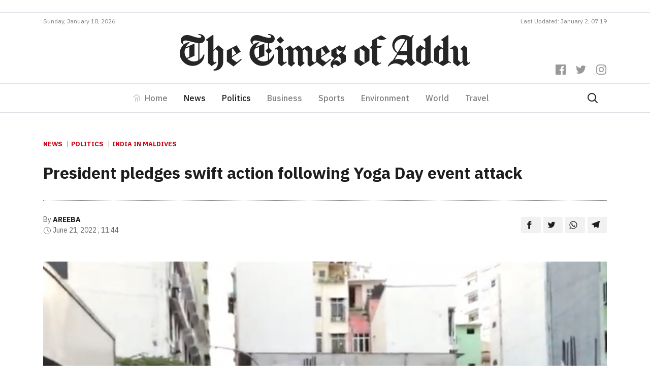

--- FILE ---
content_type: text/html; charset=UTF-8
request_url: https://timesofaddu.com/2022/06/21/president-pledges-swift-action-for-yoga-day-event-attack/
body_size: 14516
content:
<!doctype html>
<html lang="en-GB">
  <head>
  <meta charset="utf-8">
  <meta http-equiv="x-ua-compatible" content="ie=edge">
  <meta name="viewport" content="width=device-width, initial-scale=1, shrink-to-fit=no">
  <link href="https://fonts.googleapis.com/css?family=IBM+Plex+Sans:300,400,400i,500,700,700i|IBM+Plex+Serif:400,400i,700,700i&display=swap" rel="stylesheet">
  <title>President pledges swift action following Yoga Day event attack &#8211; The Times of Addu</title>
<meta name='robots' content='max-image-preview:large' />
<!-- Jetpack Site Verification Tags -->
<meta name="google-site-verification" content="-fuzAZbfN6G4KJSsE4KW-CM46RKIGb_7-XWKtekgJmE" />
<link rel='dns-prefetch' href='//www.googletagmanager.com' />
<link rel='dns-prefetch' href='//v0.wordpress.com' />
<link rel="stylesheet" href="https://timesofaddu.com/wp-includes/css/dist/block-library/style.min.css?ver=5.9.3">
<style id='wp-block-library-inline-css' type='text/css'>
.has-text-align-justify{text-align:justify;}
</style>
<link rel="stylesheet" href="https://timesofaddu.com/wp-includes/js/mediaelement/mediaelementplayer-legacy.min.css?ver=4.2.16">
<link rel="stylesheet" href="https://timesofaddu.com/wp-includes/js/mediaelement/wp-mediaelement.min.css?ver=5.9.3">
<style id='global-styles-inline-css' type='text/css'>
body{--wp--preset--color--black: #000000;--wp--preset--color--cyan-bluish-gray: #abb8c3;--wp--preset--color--white: #ffffff;--wp--preset--color--pale-pink: #f78da7;--wp--preset--color--vivid-red: #cf2e2e;--wp--preset--color--luminous-vivid-orange: #ff6900;--wp--preset--color--luminous-vivid-amber: #fcb900;--wp--preset--color--light-green-cyan: #7bdcb5;--wp--preset--color--vivid-green-cyan: #00d084;--wp--preset--color--pale-cyan-blue: #8ed1fc;--wp--preset--color--vivid-cyan-blue: #0693e3;--wp--preset--color--vivid-purple: #9b51e0;--wp--preset--gradient--vivid-cyan-blue-to-vivid-purple: linear-gradient(135deg,rgba(6,147,227,1) 0%,rgb(155,81,224) 100%);--wp--preset--gradient--light-green-cyan-to-vivid-green-cyan: linear-gradient(135deg,rgb(122,220,180) 0%,rgb(0,208,130) 100%);--wp--preset--gradient--luminous-vivid-amber-to-luminous-vivid-orange: linear-gradient(135deg,rgba(252,185,0,1) 0%,rgba(255,105,0,1) 100%);--wp--preset--gradient--luminous-vivid-orange-to-vivid-red: linear-gradient(135deg,rgba(255,105,0,1) 0%,rgb(207,46,46) 100%);--wp--preset--gradient--very-light-gray-to-cyan-bluish-gray: linear-gradient(135deg,rgb(238,238,238) 0%,rgb(169,184,195) 100%);--wp--preset--gradient--cool-to-warm-spectrum: linear-gradient(135deg,rgb(74,234,220) 0%,rgb(151,120,209) 20%,rgb(207,42,186) 40%,rgb(238,44,130) 60%,rgb(251,105,98) 80%,rgb(254,248,76) 100%);--wp--preset--gradient--blush-light-purple: linear-gradient(135deg,rgb(255,206,236) 0%,rgb(152,150,240) 100%);--wp--preset--gradient--blush-bordeaux: linear-gradient(135deg,rgb(254,205,165) 0%,rgb(254,45,45) 50%,rgb(107,0,62) 100%);--wp--preset--gradient--luminous-dusk: linear-gradient(135deg,rgb(255,203,112) 0%,rgb(199,81,192) 50%,rgb(65,88,208) 100%);--wp--preset--gradient--pale-ocean: linear-gradient(135deg,rgb(255,245,203) 0%,rgb(182,227,212) 50%,rgb(51,167,181) 100%);--wp--preset--gradient--electric-grass: linear-gradient(135deg,rgb(202,248,128) 0%,rgb(113,206,126) 100%);--wp--preset--gradient--midnight: linear-gradient(135deg,rgb(2,3,129) 0%,rgb(40,116,252) 100%);--wp--preset--duotone--dark-grayscale: url('#wp-duotone-dark-grayscale');--wp--preset--duotone--grayscale: url('#wp-duotone-grayscale');--wp--preset--duotone--purple-yellow: url('#wp-duotone-purple-yellow');--wp--preset--duotone--blue-red: url('#wp-duotone-blue-red');--wp--preset--duotone--midnight: url('#wp-duotone-midnight');--wp--preset--duotone--magenta-yellow: url('#wp-duotone-magenta-yellow');--wp--preset--duotone--purple-green: url('#wp-duotone-purple-green');--wp--preset--duotone--blue-orange: url('#wp-duotone-blue-orange');--wp--preset--font-size--small: 13px;--wp--preset--font-size--medium: 20px;--wp--preset--font-size--large: 36px;--wp--preset--font-size--x-large: 42px;}.has-black-color{color: var(--wp--preset--color--black) !important;}.has-cyan-bluish-gray-color{color: var(--wp--preset--color--cyan-bluish-gray) !important;}.has-white-color{color: var(--wp--preset--color--white) !important;}.has-pale-pink-color{color: var(--wp--preset--color--pale-pink) !important;}.has-vivid-red-color{color: var(--wp--preset--color--vivid-red) !important;}.has-luminous-vivid-orange-color{color: var(--wp--preset--color--luminous-vivid-orange) !important;}.has-luminous-vivid-amber-color{color: var(--wp--preset--color--luminous-vivid-amber) !important;}.has-light-green-cyan-color{color: var(--wp--preset--color--light-green-cyan) !important;}.has-vivid-green-cyan-color{color: var(--wp--preset--color--vivid-green-cyan) !important;}.has-pale-cyan-blue-color{color: var(--wp--preset--color--pale-cyan-blue) !important;}.has-vivid-cyan-blue-color{color: var(--wp--preset--color--vivid-cyan-blue) !important;}.has-vivid-purple-color{color: var(--wp--preset--color--vivid-purple) !important;}.has-black-background-color{background-color: var(--wp--preset--color--black) !important;}.has-cyan-bluish-gray-background-color{background-color: var(--wp--preset--color--cyan-bluish-gray) !important;}.has-white-background-color{background-color: var(--wp--preset--color--white) !important;}.has-pale-pink-background-color{background-color: var(--wp--preset--color--pale-pink) !important;}.has-vivid-red-background-color{background-color: var(--wp--preset--color--vivid-red) !important;}.has-luminous-vivid-orange-background-color{background-color: var(--wp--preset--color--luminous-vivid-orange) !important;}.has-luminous-vivid-amber-background-color{background-color: var(--wp--preset--color--luminous-vivid-amber) !important;}.has-light-green-cyan-background-color{background-color: var(--wp--preset--color--light-green-cyan) !important;}.has-vivid-green-cyan-background-color{background-color: var(--wp--preset--color--vivid-green-cyan) !important;}.has-pale-cyan-blue-background-color{background-color: var(--wp--preset--color--pale-cyan-blue) !important;}.has-vivid-cyan-blue-background-color{background-color: var(--wp--preset--color--vivid-cyan-blue) !important;}.has-vivid-purple-background-color{background-color: var(--wp--preset--color--vivid-purple) !important;}.has-black-border-color{border-color: var(--wp--preset--color--black) !important;}.has-cyan-bluish-gray-border-color{border-color: var(--wp--preset--color--cyan-bluish-gray) !important;}.has-white-border-color{border-color: var(--wp--preset--color--white) !important;}.has-pale-pink-border-color{border-color: var(--wp--preset--color--pale-pink) !important;}.has-vivid-red-border-color{border-color: var(--wp--preset--color--vivid-red) !important;}.has-luminous-vivid-orange-border-color{border-color: var(--wp--preset--color--luminous-vivid-orange) !important;}.has-luminous-vivid-amber-border-color{border-color: var(--wp--preset--color--luminous-vivid-amber) !important;}.has-light-green-cyan-border-color{border-color: var(--wp--preset--color--light-green-cyan) !important;}.has-vivid-green-cyan-border-color{border-color: var(--wp--preset--color--vivid-green-cyan) !important;}.has-pale-cyan-blue-border-color{border-color: var(--wp--preset--color--pale-cyan-blue) !important;}.has-vivid-cyan-blue-border-color{border-color: var(--wp--preset--color--vivid-cyan-blue) !important;}.has-vivid-purple-border-color{border-color: var(--wp--preset--color--vivid-purple) !important;}.has-vivid-cyan-blue-to-vivid-purple-gradient-background{background: var(--wp--preset--gradient--vivid-cyan-blue-to-vivid-purple) !important;}.has-light-green-cyan-to-vivid-green-cyan-gradient-background{background: var(--wp--preset--gradient--light-green-cyan-to-vivid-green-cyan) !important;}.has-luminous-vivid-amber-to-luminous-vivid-orange-gradient-background{background: var(--wp--preset--gradient--luminous-vivid-amber-to-luminous-vivid-orange) !important;}.has-luminous-vivid-orange-to-vivid-red-gradient-background{background: var(--wp--preset--gradient--luminous-vivid-orange-to-vivid-red) !important;}.has-very-light-gray-to-cyan-bluish-gray-gradient-background{background: var(--wp--preset--gradient--very-light-gray-to-cyan-bluish-gray) !important;}.has-cool-to-warm-spectrum-gradient-background{background: var(--wp--preset--gradient--cool-to-warm-spectrum) !important;}.has-blush-light-purple-gradient-background{background: var(--wp--preset--gradient--blush-light-purple) !important;}.has-blush-bordeaux-gradient-background{background: var(--wp--preset--gradient--blush-bordeaux) !important;}.has-luminous-dusk-gradient-background{background: var(--wp--preset--gradient--luminous-dusk) !important;}.has-pale-ocean-gradient-background{background: var(--wp--preset--gradient--pale-ocean) !important;}.has-electric-grass-gradient-background{background: var(--wp--preset--gradient--electric-grass) !important;}.has-midnight-gradient-background{background: var(--wp--preset--gradient--midnight) !important;}.has-small-font-size{font-size: var(--wp--preset--font-size--small) !important;}.has-medium-font-size{font-size: var(--wp--preset--font-size--medium) !important;}.has-large-font-size{font-size: var(--wp--preset--font-size--large) !important;}.has-x-large-font-size{font-size: var(--wp--preset--font-size--x-large) !important;}
</style>
<link rel="stylesheet" href="https://timesofaddu.com/wp-content/themes/toa/dist/styles/main_35079734.css">
<link rel="stylesheet" href="https://timesofaddu.com/wp-content/plugins/jetpack/css/jetpack.css?ver=10.9">
<link rel="https://api.w.org/" href="https://timesofaddu.com/wp-json/" /><link rel="alternate" type="application/json" href="https://timesofaddu.com/wp-json/wp/v2/posts/44910" /><link rel="canonical" href="https://timesofaddu.com/2022/06/21/president-pledges-swift-action-for-yoga-day-event-attack/" />
<link rel="alternate" type="application/json+oembed" href="https://timesofaddu.com/wp-json/oembed/1.0/embed?url=https%3A%2F%2Ftimesofaddu.com%2F2022%2F06%2F21%2Fpresident-pledges-swift-action-for-yoga-day-event-attack%2F" />
<link rel="alternate" type="text/xml+oembed" href="https://timesofaddu.com/wp-json/oembed/1.0/embed?url=https%3A%2F%2Ftimesofaddu.com%2F2022%2F06%2F21%2Fpresident-pledges-swift-action-for-yoga-day-event-attack%2F&#038;format=xml" />
<meta name="generator" content="Site Kit by Google 1.73.0" />
<!-- Jetpack Open Graph Tags -->
<meta property="og:type" content="article" />
<meta property="og:title" content="President pledges swift action following Yoga Day event attack" />
<meta property="og:url" content="https://timesofaddu.com/2022/06/21/president-pledges-swift-action-for-yoga-day-event-attack/" />
<meta property="og:description" content="Malé, Maldives &#8211; President Ibrahim Mohamed Solih has stated that the attack at the Yoga Day event at the national stadium earlier this morning is a serious threat and swift action would be ta…" />
<meta property="article:published_time" content="2022-06-21T06:44:38+00:00" />
<meta property="article:modified_time" content="2022-06-21T06:53:05+00:00" />
<meta property="og:site_name" content="The Times of Addu" />
<meta property="og:image" content="https://images.addulive.com/thumbor/AAxCrgI5fHG4JvZG1lZglbUiu6E=/920x480/smart/filters:format(jpeg):watermark(timesofaddu.com/wp-content/uploads/2020/watermark.png,-20,-20,0)/timesofaddu.com/wp-content/uploads/2022/06/338710_3_a5ac9f318668c1b24f3a7d3675fb101a38c0e33c_large.jpeg" />
<meta property="og:image:width" content="1140" />
<meta property="og:image:height" content="735" />
<meta property="og:image:alt" content="" />
<meta property="og:locale" content="en_GB" />
<meta name="twitter:creator" content="@timesofaddu" />
<meta name="twitter:text:title" content="President pledges swift action following Yoga Day event attack" />
<meta name="twitter:image" content="https://images.addulive.com/thumbor/AAxCrgI5fHG4JvZG1lZglbUiu6E=/920x480/smart/filters:format(jpeg):watermark(timesofaddu.com/wp-content/uploads/2020/watermark.png,-20,-20,0)/timesofaddu.com/wp-content/uploads/2022/06/338710_3_a5ac9f318668c1b24f3a7d3675fb101a38c0e33c_large.jpeg?w=640" />
<meta name="twitter:card" content="summary_large_image" />

<!-- End Jetpack Open Graph Tags -->
<link rel="icon" href="https://timesofaddu.com/wp-content/uploads/2020/10/cropped-toa-icon-150x150.png" sizes="32x32" />
<link rel="icon" href="https://timesofaddu.com/wp-content/uploads/2020/10/cropped-toa-icon-300x300.png" sizes="192x192" />
<link rel="apple-touch-icon" href="https://timesofaddu.com/wp-content/uploads/2020/10/cropped-toa-icon-300x300.png" />
<meta name="msapplication-TileImage" content="https://timesofaddu.com/wp-content/uploads/2020/10/cropped-toa-icon-300x300.png" />
		<style type="text/css" id="wp-custom-css">
			.navbar-light .navbar-toggler-icon {
    background-image:url("data:image/svg+xml,%3csvg xmlns='http://www.w3.org/2000/svg' viewBox='0 0 30 30'%3e%3cpath stroke='rgba%280, 0, 0, 0.55%29' stroke-linecap='round' stroke-miterlimit='10' stroke-width='2' d='M4 7h22M4 15h22M4 23h22'/%3e%3c/svg%3e") !important;
}

.hero-post {
	background: #fff;
	border: 1px solid rgba(0,0,0,0.1)
}

.comment-reply-title {
	margin: 0 0 1rem 0;
	text-align: center;
}


/* Comment Item ----------------------------- */

/* COMMENT HEADER */

.comments .comment,
.comments .pingback,
.comments .trackback,
.comments .review {
	padding-top: 1rem;
}

div.comment:first-of-type {
	margin-top: 1rem;
	padding-top: 0;
}

.comments .comments-header + div {
	margin-top: 0;
	padding-top: 0;
}

.comment-body {
	position: relative;
}

.comment .comment {
	padding-left: 5%;
}

.comment-meta {
	line-height: 1.1;
	margin-bottom: 0.5rem;
	position: relative;
}

.hide-avatars .comment-meta {
	min-height: 0;
	padding-left: 0;
}

.comment-meta a {
	color: inherit;
}

.comment-author {
	letter-spacing: -0.027777778em;
}

.comment-author a {
	text-decoration: underline;
}

.comment-author a:hover,
.comment-author a:focus {
	text-decoration: none;
}

.comment-meta .avatar {
	height: 1rem;
	position: absolute;
	left: 0;
	top: 0;
	width: 1rem;
}

.comment-author .url {
	text-decoration: underline;
}

.comment-metadata {
	color: #6d6d6d;
	font-size: 0.875rem;
	font-weight: 500;
	margin-top: 0.5rem;
}

.comment-metadata a {
	text-decoration: none;
}

.comment-metadata a:focus,
.comment-metadata a:hover {
	text-decoration: underline;
}


/* COMMENT CONTENT */

.comment-content.entry-content > *:not(.alignwide):not(.alignfull):not(.alignleft):not(.alignright):not(.is-style-wide) {
	width: 100%;
}

.comment-content.entry-content .alignleft {

	/*rtl:ignore*/
	margin-left: 0;
}

.comment-content.entry-content .alignright {

	/*rtl:ignore*/
	margin-right: 0;
}

/* COMMENT FOOTER */

.comment-footer-meta {
	align-items: center;
	display: flex;
	flex-wrap: wrap;
	font-size: 1.2rem;
	font-weight: 600;
	justify-content: flex-start;
	letter-spacing: 0.030833333em;
	line-height: 1;
	margin: 1.5rem 0 -1rem -1.5rem;
	text-transform: uppercase;
}

.comment-footer-meta > * {
	margin: 0 0 1rem 1.5rem;
}

.comment-reply-link {
	background-color: #cd2653;
	color: #fff;
	display: block;
	padding: 0.7rem;
}

.bypostauthor .comment-footer-meta .by-post-author {
	display: block;
}

.comment-footer-meta a {
	text-decoration: none;
}

.comment-footer-meta a:focus,
.comment-footer-meta a:hover {
	text-decoration: underline;
}


/* Pingbacks & Trackbacks ------------------------- */

.pingback .comment-meta,
.trackback .comment-meta {
	padding-left: 0;
}


/* Comments Pagination ---------------------------- */

.comments-pagination {
	display: flex;
	flex-wrap: wrap;
	justify-content: space-between;
	margin-top: 6rem;
	text-align: center;
}

.comments-pagination.only-next {
	justify-content: flex-end;
}

.comments-pagination .page-numbers {
	display: none;
	text-decoration: none;
}

.comments-pagination .page-numbers:focus,
.comments-pagination .page-numbers:hover {
	text-decoration: underline;
}

.comments-pagination .prev,
.comments-pagination .next {
	display: block;
}

.comments-pagination .prev {
	left: 0;
}

.comments-pagination .next {
	right: 0;
	text-align: right;
}


/* Comment Respond ---------------------------- */

.comment-respond::after {
	clear: both;
	content: "";
	display: block;
}

.comment-respond .comment-notes,
.comment-respond .logged-in-as {
	color: #6d6d6d;
	margin: 0 0 1rem 0;
	text-align: center;
}

.comment-respond .comment-notes a,
.comment-respond .logged-in-as a {
	color: inherit;
	text-decoration: none;
}

.comment-respond .comment-notes a:focus,
.comment-respond .comment-notes a:hover,
.comment-respond .logged-in-as a:focus,
.comment-respond .logged-in-as a:hover {
	text-decoration: underline;
}

.comment-respond p {
	line-height: 1.1;
	margin-bottom: 1rem;
	margin-left: auto;
	margin-right: auto;
}

.comment-respond p:not(.comment-notes) {
	max-width: 58rem;
}

.comment-form-cookies-consent {
	align-items: baseline;
	display: flex;
}

.comment-respond > p:last-of-type {
	margin-bottom: 0;
}

.comment-respond label {
	display: block;
}

.comment-respond input[type="checkbox"] + label {
	font-size: 1.5rem;
	line-height: 1.25;
}

.comment-respond input[type="text"],
.comment-respond input[type="email"],
.comment-respond textarea {
	margin-bottom: 0;
}

.comment-respond textarea {
	height: 8rem;
}

.comment-respond #submit {
	display: block;
}

.comment-respond .comment-form-url {
	display: none;
}

.comment-respond .comments-closed {
	text-align: center;
}


/* Reply Respond ---------------------------- */

.comments .comment-respond {
	padding: 1rem 0 0;
}

.comments .comment-respond .comment-reply-title,
.comments .comment-respond .comment-notes,
.comments .comment-respond .logged-in-as {
	text-align: left;
}

.comment-reply-title small {
	display: block;
	font-size: 1.125rem;
	font-weight: 600;
	letter-spacing: -0.0277em;
	white-space: nowrap;
}

.comment-reply-title small a {
	text-decoration: none;
}

.comment-reply-title small a:focus,
.comment-reply-title small a:hover {
	text-decoration: underline;
}

.comment .comment-content {
	padding-left: 1rem;
	font-size: 0.9rem;
	border-left: 2px solid rgba(0, 0, 0, 0.07);
}
		</style>
		  <!-- Global site tag (gtag.js) - Google Analytics -->
  <script async src="https://www.googletagmanager.com/gtag/js?id=UA-37132583-4"></script>
  <script data-ad-client="ca-pub-4032354016465372" async src="https://pagead2.googlesyndication.com/pagead/js/adsbygoogle.js"></script>
  <script>
    window.dataLayer = window.dataLayer || [];
    function gtag(){dataLayer.push(arguments);}
    gtag('js', new Date());

    gtag('config', 'UA-37132583-4');
  </script>
</head>
  <body class="post-template-default single single-post postid-44910 single-format-standard president-pledges-swift-action-for-yoga-day-event-attack app-data index-data singular-data single-data single-post-data single-post-president-pledges-swift-action-for-yoga-day-event-attack-data">
        <header class="banner">
  <div class="mt-3 pb-2 border-bottom">
    <div class="container">
      <div data-slot class="slot-toa slot-90-toa text-center"></div>
    </div>
  </div>
  <div class="container">
    <div class="site-updated justify-content-center justify-content-md-between d-flex pb-2">
            <div>Sunday, January 18, 2026</div>
      <div class="d-none d-md-block">Last Updated: January 2, 07:19</div>
    </div>
  </div>
  <div class="banner__middle">
    <div class="container text-center position-relative pb-3 pb-lg-4 pt-lg-2">
      <a class="d-block brand" href="https://timesofaddu.com/">
        <img class="brand-logo mx-3 mx-lg-0" src="https://timesofaddu.com/wp-content/themes/toa/dist/images/toa-logo_05d5157c.svg">
      </a>
      <div class="header-social-icons mt-3 mt-lg-0 mb-lg-3">
        <div>
          <a href="https://www.facebook.com/thetimesofaddu" class="header-social-icon">
            <svg role="img" viewBox="0 0 24 24" xmlns="http://www.w3.org/2000/svg"><title>Facebook
                icon</title>
              <path d="M22.676 0H1.324C.593 0 0 .593 0 1.324v21.352C0 23.408.593 24 1.324 24h11.494v-9.294H9.689v-3.621h3.129V8.41c0-3.099 1.894-4.785 4.659-4.785 1.325 0 2.464.097 2.796.141v3.24h-1.921c-1.5 0-1.792.721-1.792 1.771v2.311h3.584l-.465 3.63H16.56V24h6.115c.733 0 1.325-.592 1.325-1.324V1.324C24 .593 23.408 0 22.676 0"></path>
            </svg>
          </a>
          <a href="https://twitter.com/timesofaddu" class="header-social-icon">
            <svg role="img" viewBox="0 0 24 24" xmlns="http://www.w3.org/2000/svg"><title>Twitter
                icon</title>
              <path d="M23.954 4.569c-.885.389-1.83.654-2.825.775 1.014-.611 1.794-1.574 2.163-2.723-.951.555-2.005.959-3.127 1.184-.896-.959-2.173-1.559-3.591-1.559-2.717 0-4.92 2.203-4.92 4.917 0 .39.045.765.127 1.124C7.691 8.094 4.066 6.13 1.64 3.161c-.427.722-.666 1.561-.666 2.475 0 1.71.87 3.213 2.188 4.096-.807-.026-1.566-.248-2.228-.616v.061c0 2.385 1.693 4.374 3.946 4.827-.413.111-.849.171-1.296.171-.314 0-.615-.03-.916-.086.631 1.953 2.445 3.377 4.604 3.417-1.68 1.319-3.809 2.105-6.102 2.105-.39 0-.779-.023-1.17-.067 2.189 1.394 4.768 2.209 7.557 2.209 9.054 0 13.999-7.496 13.999-13.986 0-.209 0-.42-.015-.63.961-.689 1.8-1.56 2.46-2.548l-.047-.02z"></path>
            </svg>
          </a>
          <a href="https://www.instagram.com/thetimesofaddu/" class="header-social-icon">
            <svg role="img" viewBox="0 0 24 24" xmlns="http://www.w3.org/2000/svg"><title>Instagram
                icon</title>
              <path d="M12 0C8.74 0 8.333.015 7.053.072 5.775.132 4.905.333 4.14.63c-.789.306-1.459.717-2.126 1.384S.935 3.35.63 4.14C.333 4.905.131 5.775.072 7.053.012 8.333 0 8.74 0 12s.015 3.667.072 4.947c.06 1.277.261 2.148.558 2.913.306.788.717 1.459 1.384 2.126.667.666 1.336 1.079 2.126 1.384.766.296 1.636.499 2.913.558C8.333 23.988 8.74 24 12 24s3.667-.015 4.947-.072c1.277-.06 2.148-.262 2.913-.558.788-.306 1.459-.718 2.126-1.384.666-.667 1.079-1.335 1.384-2.126.296-.765.499-1.636.558-2.913.06-1.28.072-1.687.072-4.947s-.015-3.667-.072-4.947c-.06-1.277-.262-2.149-.558-2.913-.306-.789-.718-1.459-1.384-2.126C21.319 1.347 20.651.935 19.86.63c-.765-.297-1.636-.499-2.913-.558C15.667.012 15.26 0 12 0zm0 2.16c3.203 0 3.585.016 4.85.071 1.17.055 1.805.249 2.227.415.562.217.96.477 1.382.896.419.42.679.819.896 1.381.164.422.36 1.057.413 2.227.057 1.266.07 1.646.07 4.85s-.015 3.585-.074 4.85c-.061 1.17-.256 1.805-.421 2.227-.224.562-.479.96-.899 1.382-.419.419-.824.679-1.38.896-.42.164-1.065.36-2.235.413-1.274.057-1.649.07-4.859.07-3.211 0-3.586-.015-4.859-.074-1.171-.061-1.816-.256-2.236-.421-.569-.224-.96-.479-1.379-.899-.421-.419-.69-.824-.9-1.38-.165-.42-.359-1.065-.42-2.235-.045-1.26-.061-1.649-.061-4.844 0-3.196.016-3.586.061-4.861.061-1.17.255-1.814.42-2.234.21-.57.479-.96.9-1.381.419-.419.81-.689 1.379-.898.42-.166 1.051-.361 2.221-.421 1.275-.045 1.65-.06 4.859-.06l.045.03zm0 3.678c-3.405 0-6.162 2.76-6.162 6.162 0 3.405 2.76 6.162 6.162 6.162 3.405 0 6.162-2.76 6.162-6.162 0-3.405-2.76-6.162-6.162-6.162zM12 16c-2.21 0-4-1.79-4-4s1.79-4 4-4 4 1.79 4 4-1.79 4-4 4zm7.846-10.405c0 .795-.646 1.44-1.44 1.44-.795 0-1.44-.646-1.44-1.44 0-.794.646-1.439 1.44-1.439.793-.001 1.44.645 1.44 1.439z"></path>
            </svg>
          </a>
        </div>
      </div>
    </div>
  </div>
  <nav class="toa-navbar navbar navbar-expand-lg navbar-light border-top border-bottom py-lg-0" role="navigation">
    <div class="container">
      <button class="navbar-toggler mx-auto" type="button" data-toggle="collapse" data-target="#toa-navbar-collapse" aria-controls="toa-navbar-collapse" aria-expanded="false" aria-label="Toggle navigation">
        <span class="navbar-toggler-icon"></span>
      </button>
      <div id="toa-navbar-collapse" class="collapse navbar-collapse"><ul id="menu-primary" class="navbar-nav mx-auto"><li itemscope="itemscope" itemtype="https://www.schema.org/SiteNavigationElement" id="menu-item-23" class="menu-item menu-item-type-post_type menu-item-object-page menu-item-home menu-item-23 nav-item"><a title="Home" href="https://timesofaddu.com/" class="nav-link">Home</a></li>
<li itemscope="itemscope" itemtype="https://www.schema.org/SiteNavigationElement" id="menu-item-28" class="menu-item menu-item-type-taxonomy menu-item-object-category current-post-ancestor current-menu-parent current-post-parent active menu-item-28 nav-item"><a title="News" href="https://timesofaddu.com/topics/news/" class="nav-link">News</a></li>
<li itemscope="itemscope" itemtype="https://www.schema.org/SiteNavigationElement" id="menu-item-42958" class="menu-item menu-item-type-taxonomy menu-item-object-category current-post-ancestor current-menu-parent current-post-parent active menu-item-42958 nav-item"><a title="Politics" href="https://timesofaddu.com/topics/politics/" class="nav-link">Politics</a></li>
<li itemscope="itemscope" itemtype="https://www.schema.org/SiteNavigationElement" id="menu-item-26" class="menu-item menu-item-type-taxonomy menu-item-object-category menu-item-26 nav-item"><a title="Business" href="https://timesofaddu.com/topics/business/" class="nav-link">Business</a></li>
<li itemscope="itemscope" itemtype="https://www.schema.org/SiteNavigationElement" id="menu-item-30" class="menu-item menu-item-type-taxonomy menu-item-object-category menu-item-30 nav-item"><a title="Sports" href="https://timesofaddu.com/topics/sports/" class="nav-link">Sports</a></li>
<li itemscope="itemscope" itemtype="https://www.schema.org/SiteNavigationElement" id="menu-item-27" class="menu-item menu-item-type-taxonomy menu-item-object-category menu-item-27 nav-item"><a title="Environment" href="https://timesofaddu.com/topics/environment/" class="nav-link">Environment</a></li>
<li itemscope="itemscope" itemtype="https://www.schema.org/SiteNavigationElement" id="menu-item-32" class="menu-item menu-item-type-taxonomy menu-item-object-category menu-item-32 nav-item"><a title="World" href="https://timesofaddu.com/topics/world/" class="nav-link">World</a></li>
<li itemscope="itemscope" itemtype="https://www.schema.org/SiteNavigationElement" id="menu-item-31" class="menu-item menu-item-type-taxonomy menu-item-object-category menu-item-31 nav-item"><a title="Travel" href="https://timesofaddu.com/topics/travel/" class="nav-link">Travel</a></li>
</ul></div>
      <a class="d-flex" href="https://timesofaddu.com/?s">
        <svg xmlns="http://www.w3.org/2000/svg" width="24" height="24" viewBox="0 0 24 24" fill="none" stroke="currentColor" stroke-width="2" stroke-linecap="round" stroke-linejoin="round" class="search-icon mr-3">
          <circle cx="10.5" cy="10.5" r="7.5"></circle>
          <line x1="21" y1="21" x2="15.8" y2="15.8"></line>
        </svg>
      </a>
    </div>
  </nav>
</header>
    <div class="wrap container py-5" role="document">
      <div class="content">
        <main class="main">
            <div class="row">
           <article class="col-12 post-44910 post type-post status-publish format-standard has-post-thumbnail hentry category-news category-politics tag-india-in-maldives">
  <header class="entry-header">
    <div class="category-widget mb-4">
              <a href="https://timesofaddu.com/topics/news/">News</a>
                      <a href="https://timesofaddu.com/topics/politics/">Politics</a>
                                <a href="https://timesofaddu.com/tags/india-in-maldives/">India in Maldives</a>
          </div>
  
    <h1 class="entry-title line-height-14 pb-4">President pledges swift action following Yoga Day event attack</h1>
        <div class="entry-meta d-md-flex justify-content-between align-items-center mb-5 pt-4">
      <div>
                  <div>
            <span>By</span>
            <a href="https://timesofaddu.com/author/areeba/" rel="author"
               class="author fn">Areeba</a>
          </div>
                <div>
        <span>
          <svg viewBox="0 0 24 24" width="16" height="16" stroke="currentColor" stroke-width="1.25" fill="none"
               stroke-linecap="round" stroke-linejoin="round"><circle cx="12" cy="12" r="10"></circle><polyline
              points="12 6 12 12 16 14"></polyline></svg>
        </span>
          <time class="updated" datetime="2022-06-21T06:44:38+00:00">June 21, 2022
            , 11:44</time>
        </div>
      </div>
      <div>
        <div class="entry-share text-left text-md-right">
          <a class="resp-sharing-button__link" href="https://facebook.com/sharer/sharer.php?u=https://timesofaddu.com/2022/06/21/president-pledges-swift-action-for-yoga-day-event-attack/"
             target="_blank" rel="noopener" aria-label="">
            <div class="resp-sharing-button resp-sharing-button--default">
              <div aria-hidden="true" class="resp-sharing-button__icon resp-sharing-button__icon--solid">
                <svg xmlns="http://www.w3.org/2000/svg" viewBox="0 0 24 24">
                  <path
                    d="M18.77 7.46H14.5v-1.9c0-.9.6-1.1 1-1.1h3V.5h-4.33C10.24.5 9.5 3.44 9.5 5.32v2.15h-3v4h3v12h5v-12h3.85l.42-4z"/>
                </svg>
              </div>
            </div>
          </a>
          <a class="resp-sharing-button__link"
             href="https://twitter.com/intent/tweet/?text=President pledges swift action following Yoga Day event attack&amp;url=https://timesofaddu.com/2022/06/21/president-pledges-swift-action-for-yoga-day-event-attack/"
             target="_blank" rel="noopener" aria-label="">
            <div class="resp-sharing-button resp-sharing-button--default">
              <div aria-hidden="true" class="resp-sharing-button__icon resp-sharing-button__icon--solid">
                <svg xmlns="http://www.w3.org/2000/svg" viewBox="0 0 24 24">
                  <path
                    d="M23.44 4.83c-.8.37-1.5.38-2.22.02.93-.56.98-.96 1.32-2.02-.88.52-1.86.9-2.9 1.1-.82-.88-2-1.43-3.3-1.43-2.5 0-4.55 2.04-4.55 4.54 0 .36.03.7.1 1.04-3.77-.2-7.12-2-9.36-4.75-.4.67-.6 1.45-.6 2.3 0 1.56.8 2.95 2 3.77-.74-.03-1.44-.23-2.05-.57v.06c0 2.2 1.56 4.03 3.64 4.44-.67.2-1.37.2-2.06.08.58 1.8 2.26 3.12 4.25 3.16C5.78 18.1 3.37 18.74 1 18.46c2 1.3 4.4 2.04 6.97 2.04 8.35 0 12.92-6.92 12.92-12.93 0-.2 0-.4-.02-.6.9-.63 1.96-1.22 2.56-2.14z"/>
                </svg>
              </div>
            </div>
          </a>
          <a class="resp-sharing-button__link"
             href="whatsapp://send?text=President pledges swift action following Yoga Day event attack%20https://timesofaddu.com/2022/06/21/president-pledges-swift-action-for-yoga-day-event-attack/"
             data-action="share/whatsapp/share" rel="noopener" aria-label="">
            <div class="resp-sharing-button resp-sharing-button--default">
              <div aria-hidden="true" class="resp-sharing-button__icon resp-sharing-button__icon--solid">
                <svg xmlns="http://www.w3.org/2000/svg" viewBox="0 0 24 24">
                  <path
                    d="M20.1 3.9C17.9 1.7 15 .5 12 .5 5.8.5.7 5.6.7 11.9c0 2 .5 3.9 1.5 5.6L.6 23.4l6-1.6c1.6.9 3.5 1.3 5.4 1.3 6.3 0 11.4-5.1 11.4-11.4-.1-2.8-1.2-5.7-3.3-7.8zM12 21.4c-1.7 0-3.3-.5-4.8-1.3l-.4-.2-3.5 1 1-3.4L4 17c-1-1.5-1.4-3.2-1.4-5.1 0-5.2 4.2-9.4 9.4-9.4 2.5 0 4.9 1 6.7 2.8 1.8 1.8 2.8 4.2 2.8 6.7-.1 5.2-4.3 9.4-9.5 9.4zm5.1-7.1c-.3-.1-1.7-.9-1.9-1-.3-.1-.5-.1-.7.1-.2.3-.8 1-.9 1.1-.2.2-.3.2-.6.1s-1.2-.5-2.3-1.4c-.9-.8-1.4-1.7-1.6-2-.2-.3 0-.5.1-.6s.3-.3.4-.5c.2-.1.3-.3.4-.5.1-.2 0-.4 0-.5C10 9 9.3 7.6 9 7c-.1-.4-.4-.3-.5-.3h-.6s-.4.1-.7.3c-.3.3-1 1-1 2.4s1 2.8 1.1 3c.1.2 2 3.1 4.9 4.3.7.3 1.2.5 1.6.6.7.2 1.3.2 1.8.1.6-.1 1.7-.7 1.9-1.3.2-.7.2-1.2.2-1.3-.1-.3-.3-.4-.6-.5z"/>
                </svg>
              </div>
            </div>
          </a>
          <a class="resp-sharing-button__link"
             href="https://telegram.me/share/url?text=President pledges swift action following Yoga Day event attack&amp;url=https://timesofaddu.com/2022/06/21/president-pledges-swift-action-for-yoga-day-event-attack/"
             target="_blank" rel="noopener" aria-label="">
            <div class="resp-sharing-button resp-sharing-button--default resp-sharing-button">
              <div aria-hidden="true" class="resp-sharing-button__icon resp-sharing-button__icon--solid">
                <svg xmlns="http://www.w3.org/2000/svg" viewBox="0 0 24 24">
                  <path
                    d="M.707 8.475C.275 8.64 0 9.508 0 9.508s.284.867.718 1.03l5.09 1.897 1.986 6.38a1.102 1.102 0 0 0 1.75.527l2.96-2.41a.405.405 0 0 1 .494-.013l5.34 3.87a1.1 1.1 0 0 0 1.046.135 1.1 1.1 0 0 0 .682-.803l3.91-18.795A1.102 1.102 0 0 0 22.5.075L.706 8.475z"/>
                </svg>
              </div>
            </div>
          </a>
        </div>
      </div>
    </div>
  </header>
  <figure class="entry-featured-image mb-5">
              <img width="1140" height="735" src="https://timesofaddu.com/wp-content/uploads/2022/06/338710_3_a5ac9f318668c1b24f3a7d3675fb101a38c0e33c_large.jpeg" class="featured-image wp-post-image" alt="" srcset="https://timesofaddu.com/wp-content/uploads/2022/06/338710_3_a5ac9f318668c1b24f3a7d3675fb101a38c0e33c_large.jpeg 1140w, https://timesofaddu.com/wp-content/uploads/2022/06/338710_3_a5ac9f318668c1b24f3a7d3675fb101a38c0e33c_large-300x193.jpeg 300w, https://timesofaddu.com/wp-content/uploads/2022/06/338710_3_a5ac9f318668c1b24f3a7d3675fb101a38c0e33c_large-1024x660.jpeg 1024w, https://timesofaddu.com/wp-content/uploads/2022/06/338710_3_a5ac9f318668c1b24f3a7d3675fb101a38c0e33c_large-768x495.jpeg 768w" sizes="(max-width: 1140px) 100vw, 1140px" data-attachment-id="44911" data-permalink="https://timesofaddu.com/2022/06/21/president-pledges-swift-action-for-yoga-day-event-attack/338710_3_a5ac9f318668c1b24f3a7d3675fb101a38c0e33c_large/" data-orig-file="https://timesofaddu.com/wp-content/uploads/2022/06/338710_3_a5ac9f318668c1b24f3a7d3675fb101a38c0e33c_large.jpeg" data-orig-size="1140,735" data-comments-opened="1" data-image-meta="{&quot;aperture&quot;:&quot;0&quot;,&quot;credit&quot;:&quot;&quot;,&quot;camera&quot;:&quot;&quot;,&quot;caption&quot;:&quot;&quot;,&quot;created_timestamp&quot;:&quot;0&quot;,&quot;copyright&quot;:&quot;&quot;,&quot;focal_length&quot;:&quot;0&quot;,&quot;iso&quot;:&quot;0&quot;,&quot;shutter_speed&quot;:&quot;0&quot;,&quot;title&quot;:&quot;&quot;,&quot;orientation&quot;:&quot;0&quot;}" data-image-title="338710_3_a5ac9f318668c1b24f3a7d3675fb101a38c0e33c_large" data-image-description="" data-image-caption="" data-medium-file="https://timesofaddu.com/wp-content/uploads/2022/06/338710_3_a5ac9f318668c1b24f3a7d3675fb101a38c0e33c_large-300x193.jpeg" data-large-file="https://timesofaddu.com/wp-content/uploads/2022/06/338710_3_a5ac9f318668c1b24f3a7d3675fb101a38c0e33c_large-1024x660.jpeg" />
          </figure>
  <div class="row">
    <div class="col-lg-8">
      <div class="entry-content">
        
<p><em>Malé, Maldives &#8211; </em>President Ibrahim Mohamed Solih has stated that the attack at the Yoga Day event at the national stadium earlier this morning is a serious threat and swift action would be taken against perpetrators.</p>



<figure class="wp-block-embed is-type-rich is-provider-twitter wp-block-embed-twitter"><div class="wp-block-embed__wrapper">
<div class="entry-content-asset"><blockquote class="twitter-tweet" data-width="500" data-dnt="true"><p lang="hi" dir="ltr">HoonuKhabaru: yoga day faahaga kurumuge harakaaiy galolhu dhandugai kuriyah dhanikoh bayaku ethanah vadheganefi. <a href="https://t.co/ZdaVGWBhJ3">pic.twitter.com/ZdaVGWBhJ3</a></p>&mdash; RaajjeTV (@Raajje_tv) <a href="https://twitter.com/Raajje_tv/status/1539070699650023424?ref_src=twsrc%5Etfw">June 21, 2022</a></blockquote><script async src="https://platform.twitter.com/widgets.js" charset="utf-8"></script></div>
</div></figure>



<p>President has stated this following an attack on the international Yoga Day event held jointly by the Ministry of Youth and Indian High Commission earlier today. </p>



<p>Protestors holding flags had broken past the lines of police monitoring the event earlier today entering the stadium causing major property damage and threatening the attendees.</p>



<p>The individuals were holding the same flags used in the protest following BJP member&#8217;s remarks against the Prophet Muhammad with the Islamic Shahada written in black on a white canvass. The opposition had also used the same flags at a recent event held at the carnival area. </p>



<p>Police used teargas and dispersed the protestors before the situation escalated out of control. </p>



<p>President Solih stated that the police are now investigating the case and swift action will be taken against those responsible. </p>



<p>The <a href="https://timesofaddu.com/2022/06/20/male-city-council-rejects-yoga-day-event-amid-controversy/" data-type="URL" data-id="https://timesofaddu.com/2022/06/20/male-city-council-rejects-yoga-day-event-amid-controversy/">Malé City Council had earlier rejected to permit the event to be held at Rasfannu Beach</a> amid backlash from some members of the public and a religious organization. </p>
      </div>
      <footer class="mt-5">

                          <div class="related-tags pt-4 mt-4">
            <div class="font-weight-bold h5 mb-4">Related</div>
            <div class="row">
                              <div class="col-6 col-lg-3 mb-5">
                  <a class="d-block mb-3" href="https://timesofaddu.com/2022/06/21/opposition-ppm-provides-flags-condemns-yoga-day-attack/">
                    <img width="300" height="200" src="https://timesofaddu.com/wp-content/uploads/2022/06/338735_3_f248ba18a0eb619d9e2fb0aae868303af4970ca2_large-300x200.jpeg" class="w-100 h-auto mb-2 mb-lg-0 wp-post-image" alt="" loading="lazy" data-attachment-id="44941" data-permalink="https://timesofaddu.com/2022/06/21/opposition-ppm-provides-flags-condemns-yoga-day-attack/338735_3_f248ba18a0eb619d9e2fb0aae868303af4970ca2_large/" data-orig-file="https://timesofaddu.com/wp-content/uploads/2022/06/338735_3_f248ba18a0eb619d9e2fb0aae868303af4970ca2_large.jpeg" data-orig-size="1140,736" data-comments-opened="1" data-image-meta="{&quot;aperture&quot;:&quot;0&quot;,&quot;credit&quot;:&quot;&quot;,&quot;camera&quot;:&quot;&quot;,&quot;caption&quot;:&quot;&quot;,&quot;created_timestamp&quot;:&quot;0&quot;,&quot;copyright&quot;:&quot;&quot;,&quot;focal_length&quot;:&quot;0&quot;,&quot;iso&quot;:&quot;0&quot;,&quot;shutter_speed&quot;:&quot;0&quot;,&quot;title&quot;:&quot;&quot;,&quot;orientation&quot;:&quot;0&quot;}" data-image-title="338735_3_f248ba18a0eb619d9e2fb0aae868303af4970ca2_large" data-image-description="" data-image-caption="" data-medium-file="https://timesofaddu.com/wp-content/uploads/2022/06/338735_3_f248ba18a0eb619d9e2fb0aae868303af4970ca2_large-300x194.jpeg" data-large-file="https://timesofaddu.com/wp-content/uploads/2022/06/338735_3_f248ba18a0eb619d9e2fb0aae868303af4970ca2_large-1024x661.jpeg" />
                  </a>
                  <div>
                    <div>
                      <a class="d-inline-block" href="https://timesofaddu.com/2022/06/21/opposition-ppm-provides-flags-condemns-yoga-day-attack/">
                        <span class="font-weight-semi-bold h6">Opposition PPM provides flags, condemns Yoga Day attack</span>
                      </a>
                    </div>
                    <div class="mt-2">
                      <span class="text-muted small">June 21, 2022</span>
                    </div>
                  </div>
                </div>
                              <div class="col-6 col-lg-3 mb-5">
                  <a class="d-block mb-3" href="https://timesofaddu.com/2022/06/21/police-launch-internal-review-following-yoga-day-attack/">
                    <img width="300" height="200" src="https://timesofaddu.com/wp-content/uploads/2022/06/288754358_10158699225647233_3485950644611120721_n-300x200.jpeg" class="w-100 h-auto mb-2 mb-lg-0 wp-post-image" alt="" loading="lazy" data-attachment-id="44939" data-permalink="https://timesofaddu.com/2022/06/21/police-launch-internal-review-following-yoga-day-attack/288754358_10158699225647233_3485950644611120721_n/" data-orig-file="https://timesofaddu.com/wp-content/uploads/2022/06/288754358_10158699225647233_3485950644611120721_n.jpeg" data-orig-size="1457,812" data-comments-opened="1" data-image-meta="{&quot;aperture&quot;:&quot;0&quot;,&quot;credit&quot;:&quot;&quot;,&quot;camera&quot;:&quot;&quot;,&quot;caption&quot;:&quot;&quot;,&quot;created_timestamp&quot;:&quot;0&quot;,&quot;copyright&quot;:&quot;&quot;,&quot;focal_length&quot;:&quot;0&quot;,&quot;iso&quot;:&quot;0&quot;,&quot;shutter_speed&quot;:&quot;0&quot;,&quot;title&quot;:&quot;&quot;,&quot;orientation&quot;:&quot;0&quot;}" data-image-title="288754358_10158699225647233_3485950644611120721_n" data-image-description="" data-image-caption="" data-medium-file="https://timesofaddu.com/wp-content/uploads/2022/06/288754358_10158699225647233_3485950644611120721_n-300x167.jpeg" data-large-file="https://timesofaddu.com/wp-content/uploads/2022/06/288754358_10158699225647233_3485950644611120721_n-1024x571.jpeg" />
                  </a>
                  <div>
                    <div>
                      <a class="d-inline-block" href="https://timesofaddu.com/2022/06/21/police-launch-internal-review-following-yoga-day-attack/">
                        <span class="font-weight-semi-bold h6">Police launch internal review following Yoga Day attack</span>
                      </a>
                    </div>
                    <div class="mt-2">
                      <span class="text-muted small">June 21, 2022</span>
                    </div>
                  </div>
                </div>
                              <div class="col-6 col-lg-3 mb-5">
                  <a class="d-block mb-3" href="https://timesofaddu.com/2022/06/22/criminal-court-remands-arrestees-at-yoga-day-violence/">
                    <img width="300" height="200" src="https://timesofaddu.com/wp-content/uploads/2022/06/338839_3_03d2c30c2f89a669f3208a53363473f386fbdf45_large-300x200.jpg" class="w-100 h-auto mb-2 mb-lg-0 wp-post-image" alt="" loading="lazy" data-attachment-id="44982" data-permalink="https://timesofaddu.com/2022/06/22/criminal-court-remands-arrestees-at-yoga-day-violence/338839_3_03d2c30c2f89a669f3208a53363473f386fbdf45_large/" data-orig-file="https://timesofaddu.com/wp-content/uploads/2022/06/338839_3_03d2c30c2f89a669f3208a53363473f386fbdf45_large.jpg" data-orig-size="1140,1140" data-comments-opened="1" data-image-meta="{&quot;aperture&quot;:&quot;0&quot;,&quot;credit&quot;:&quot;&quot;,&quot;camera&quot;:&quot;&quot;,&quot;caption&quot;:&quot;&quot;,&quot;created_timestamp&quot;:&quot;0&quot;,&quot;copyright&quot;:&quot;&quot;,&quot;focal_length&quot;:&quot;0&quot;,&quot;iso&quot;:&quot;0&quot;,&quot;shutter_speed&quot;:&quot;0&quot;,&quot;title&quot;:&quot;&quot;,&quot;orientation&quot;:&quot;0&quot;}" data-image-title="338839_3_03d2c30c2f89a669f3208a53363473f386fbdf45_large" data-image-description="" data-image-caption="&lt;p&gt;(L-R) Shami Rashaad Idris (30), Mohamed Zilyan (37), Mohamed Nadheem (43), Ameen Ahmed (35), Mohamed Hussain (47), Mohamed Mausoom (40) | Photo: Police&lt;/p&gt;
" data-medium-file="https://timesofaddu.com/wp-content/uploads/2022/06/338839_3_03d2c30c2f89a669f3208a53363473f386fbdf45_large-300x300.jpg" data-large-file="https://timesofaddu.com/wp-content/uploads/2022/06/338839_3_03d2c30c2f89a669f3208a53363473f386fbdf45_large-1024x1024.jpg" />
                  </a>
                  <div>
                    <div>
                      <a class="d-inline-block" href="https://timesofaddu.com/2022/06/22/criminal-court-remands-arrestees-at-yoga-day-violence/">
                        <span class="font-weight-semi-bold h6">Criminal Court remands arrestees at Yoga Day violence</span>
                      </a>
                    </div>
                    <div class="mt-2">
                      <span class="text-muted small">June 22, 2022</span>
                    </div>
                  </div>
                </div>
                              <div class="col-6 col-lg-3 mb-5">
                  <a class="d-block mb-3" href="https://timesofaddu.com/2022/08/31/yoga-day-violence-action-to-be-taken-against-those-found-negligent/">
                    <img width="300" height="200" src="https://timesofaddu.com/wp-content/uploads/2022/08/image-2-300x200.jpeg" class="w-100 h-auto mb-2 mb-lg-0 wp-post-image" alt="" loading="lazy" srcset="https://timesofaddu.com/wp-content/uploads/2022/08/image-2-300x200.jpeg 300w, https://timesofaddu.com/wp-content/uploads/2022/08/image-2-1024x683.jpeg 1024w, https://timesofaddu.com/wp-content/uploads/2022/08/image-2-768x512.jpeg 768w, https://timesofaddu.com/wp-content/uploads/2022/08/image-2.jpeg 1536w" sizes="(max-width: 300px) 100vw, 300px" data-attachment-id="46340" data-permalink="https://timesofaddu.com/2022/08/31/yoga-day-violence-action-to-be-taken-against-those-found-negligent/image-2-2/" data-orig-file="https://timesofaddu.com/wp-content/uploads/2022/08/image-2.jpeg" data-orig-size="1536,1024" data-comments-opened="1" data-image-meta="{&quot;aperture&quot;:&quot;0&quot;,&quot;credit&quot;:&quot;&quot;,&quot;camera&quot;:&quot;&quot;,&quot;caption&quot;:&quot;&quot;,&quot;created_timestamp&quot;:&quot;0&quot;,&quot;copyright&quot;:&quot;&quot;,&quot;focal_length&quot;:&quot;0&quot;,&quot;iso&quot;:&quot;0&quot;,&quot;shutter_speed&quot;:&quot;0&quot;,&quot;title&quot;:&quot;&quot;,&quot;orientation&quot;:&quot;0&quot;}" data-image-title="image-2" data-image-description="" data-image-caption="&lt;p&gt;President Ibrahim Mohamed Solih with his Cabinet of Ministers | Photo: Presidency&lt;/p&gt;
" data-medium-file="https://timesofaddu.com/wp-content/uploads/2022/08/image-2-300x200.jpeg" data-large-file="https://timesofaddu.com/wp-content/uploads/2022/08/image-2-1024x683.jpeg" />
                  </a>
                  <div>
                    <div>
                      <a class="d-inline-block" href="https://timesofaddu.com/2022/08/31/yoga-day-violence-action-to-be-taken-against-those-found-negligent/">
                        <span class="font-weight-semi-bold h6">Yoga day violence: Action to be taken against those found negligent</span>
                      </a>
                    </div>
                    <div class="mt-2">
                      <span class="text-muted small">August 31, 2022</span>
                    </div>
                  </div>
                </div>
                          </div>
          </div>
        
                  <div class="related-tags pt-4">
            <div class="font-weight-bold text-uppercase small mb-4">Related Topics</div>
            <div class="related-tags__links">
                              <a href="https://timesofaddu.com/tags/india-in-maldives/">India in Maldives</a>
                          </div>
          </div>
                <div class="share-story-widget pt-4">
          <div class="font-weight-bold h5 mb-4">Share this story</div>
          <div>
            <!-- Sharingbutton Facebook -->
            <a class="resp-sharing-button__link" href="https://facebook.com/sharer/sharer.php?u=https://timesofaddu.com/2022/06/21/president-pledges-swift-action-for-yoga-day-event-attack/"
               target="_blank" rel="noopener" aria-label="">
              <div class="resp-sharing-button resp-sharing-button--facebook resp-sharing-button--small">
                <div aria-hidden="true" class="resp-sharing-button__icon resp-sharing-button__icon--solid">
                  <svg xmlns="http://www.w3.org/2000/svg" viewBox="0 0 24 24">
                    <path
                      d="M18.77 7.46H14.5v-1.9c0-.9.6-1.1 1-1.1h3V.5h-4.33C10.24.5 9.5 3.44 9.5 5.32v2.15h-3v4h3v12h5v-12h3.85l.42-4z"/>
                  </svg>
                </div>
              </div>
            </a>

            <!-- Sharingbutton Twitter -->
            <a class="resp-sharing-button__link"
               href="https://twitter.com/intent/tweet/?text=President pledges swift action following Yoga Day event attack&amp;url=https://timesofaddu.com/2022/06/21/president-pledges-swift-action-for-yoga-day-event-attack/"
               target="_blank" rel="noopener" aria-label="">
              <div class="resp-sharing-button resp-sharing-button--twitter resp-sharing-button--small">
                <div aria-hidden="true" class="resp-sharing-button__icon resp-sharing-button__icon--solid">
                  <svg xmlns="http://www.w3.org/2000/svg" viewBox="0 0 24 24">
                    <path
                      d="M23.44 4.83c-.8.37-1.5.38-2.22.02.93-.56.98-.96 1.32-2.02-.88.52-1.86.9-2.9 1.1-.82-.88-2-1.43-3.3-1.43-2.5 0-4.55 2.04-4.55 4.54 0 .36.03.7.1 1.04-3.77-.2-7.12-2-9.36-4.75-.4.67-.6 1.45-.6 2.3 0 1.56.8 2.95 2 3.77-.74-.03-1.44-.23-2.05-.57v.06c0 2.2 1.56 4.03 3.64 4.44-.67.2-1.37.2-2.06.08.58 1.8 2.26 3.12 4.25 3.16C5.78 18.1 3.37 18.74 1 18.46c2 1.3 4.4 2.04 6.97 2.04 8.35 0 12.92-6.92 12.92-12.93 0-.2 0-.4-.02-.6.9-.63 1.96-1.22 2.56-2.14z"/>
                  </svg>
                </div>
              </div>
            </a>

            <!-- Sharingbutton E-Mail -->
            <a class="resp-sharing-button__link"
               href="mailto:?subject=President pledges swift action following Yoga Day event attack&amp;body=https://timesofaddu.com/2022/06/21/president-pledges-swift-action-for-yoga-day-event-attack/" target="_self" rel="noopener"
               aria-label="">
              <div class="resp-sharing-button resp-sharing-button--email resp-sharing-button--small">
                <div aria-hidden="true" class="resp-sharing-button__icon resp-sharing-button__icon--solid">
                  <svg xmlns="http://www.w3.org/2000/svg" viewBox="0 0 24 24">
                    <path
                      d="M22 4H2C.9 4 0 4.9 0 6v12c0 1.1.9 2 2 2h20c1.1 0 2-.9 2-2V6c0-1.1-.9-2-2-2zM7.25 14.43l-3.5 2c-.08.05-.17.07-.25.07-.17 0-.34-.1-.43-.25-.14-.24-.06-.55.18-.68l3.5-2c.24-.14.55-.06.68.18.14.24.06.55-.18.68zm4.75.07c-.1 0-.2-.03-.27-.08l-8.5-5.5c-.23-.15-.3-.46-.15-.7.15-.22.46-.3.7-.14L12 13.4l8.23-5.32c.23-.15.54-.08.7.15.14.23.07.54-.16.7l-8.5 5.5c-.08.04-.17.07-.27.07zm8.93 1.75c-.1.16-.26.25-.43.25-.08 0-.17-.02-.25-.07l-3.5-2c-.24-.13-.32-.44-.18-.68s.44-.32.68-.18l3.5 2c.24.13.32.44.18.68z"/>
                  </svg>
                </div>
              </div>
            </a>

            <!-- Sharingbutton Pinterest -->
            <a class="resp-sharing-button__link"
               href="https://pinterest.com/pin/create/button/?url=https://timesofaddu.com/2022/06/21/president-pledges-swift-action-for-yoga-day-event-attack/&amp;media=https://timesofaddu.com/2022/06/21/president-pledges-swift-action-for-yoga-day-event-attack/&amp;description=President pledges swift action following Yoga Day event attack"
               target="_blank" rel="noopener" aria-label="">
              <div class="resp-sharing-button resp-sharing-button--pinterest resp-sharing-button--small">
                <div aria-hidden="true" class="resp-sharing-button__icon resp-sharing-button__icon--solid">
                  <svg xmlns="http://www.w3.org/2000/svg" viewBox="0 0 24 24">
                    <path
                      d="M12.14.5C5.86.5 2.7 5 2.7 8.75c0 2.27.86 4.3 2.7 5.05.3.12.57 0 .66-.33l.27-1.06c.1-.32.06-.44-.2-.73-.52-.62-.86-1.44-.86-2.6 0-3.33 2.5-6.32 6.5-6.32 3.55 0 5.5 2.17 5.5 5.07 0 3.8-1.7 7.02-4.2 7.02-1.37 0-2.4-1.14-2.07-2.54.4-1.68 1.16-3.48 1.16-4.7 0-1.07-.58-1.98-1.78-1.98-1.4 0-2.55 1.47-2.55 3.42 0 1.25.43 2.1.43 2.1l-1.7 7.2c-.5 2.13-.08 4.75-.04 5 .02.17.22.2.3.1.14-.18 1.82-2.26 2.4-4.33.16-.58.93-3.63.93-3.63.45.88 1.8 1.65 3.22 1.65 4.25 0 7.13-3.87 7.13-9.05C20.5 4.15 17.18.5 12.14.5z"/>
                  </svg>
                </div>
              </div>
            </a>

            <!-- Sharingbutton LinkedIn -->
            <a class="resp-sharing-button__link"
               href="https://www.linkedin.com/shareArticle?mini=true&amp;url=https://timesofaddu.com/2022/06/21/president-pledges-swift-action-for-yoga-day-event-attack/&amp;title=President pledges swift action following Yoga Day event attack&amp;summary=President pledges swift action following Yoga Day event attack&amp;source=https://timesofaddu.com/2022/06/21/president-pledges-swift-action-for-yoga-day-event-attack/"
               target="_blank" rel="noopener" aria-label="">
              <div class="resp-sharing-button resp-sharing-button--linkedin resp-sharing-button--small">
                <div aria-hidden="true" class="resp-sharing-button__icon resp-sharing-button__icon--solid">
                  <svg xmlns="http://www.w3.org/2000/svg" viewBox="0 0 24 24">
                    <path
                      d="M6.5 21.5h-5v-13h5v13zM4 6.5C2.5 6.5 1.5 5.3 1.5 4s1-2.4 2.5-2.4c1.6 0 2.5 1 2.6 2.5 0 1.4-1 2.5-2.6 2.5zm11.5 6c-1 0-2 1-2 2v7h-5v-13h5V10s1.6-1.5 4-1.5c3 0 5 2.2 5 6.3v6.7h-5v-7c0-1-1-2-2-2z"/>
                  </svg>
                </div>
              </div>
            </a>

            <!-- Sharingbutton WhatsApp -->
            <a class="resp-sharing-button__link"
               href="whatsapp://send?text=President pledges swift action following Yoga Day event attack%20https://timesofaddu.com/2022/06/21/president-pledges-swift-action-for-yoga-day-event-attack/" target="_blank" rel="noopener"
               aria-label="">
              <div class="resp-sharing-button resp-sharing-button--whatsapp resp-sharing-button--small">
                <div aria-hidden="true" class="resp-sharing-button__icon resp-sharing-button__icon--solid">
                  <svg xmlns="http://www.w3.org/2000/svg" viewBox="0 0 24 24">
                    <path
                      d="M20.1 3.9C17.9 1.7 15 .5 12 .5 5.8.5.7 5.6.7 11.9c0 2 .5 3.9 1.5 5.6L.6 23.4l6-1.6c1.6.9 3.5 1.3 5.4 1.3 6.3 0 11.4-5.1 11.4-11.4-.1-2.8-1.2-5.7-3.3-7.8zM12 21.4c-1.7 0-3.3-.5-4.8-1.3l-.4-.2-3.5 1 1-3.4L4 17c-1-1.5-1.4-3.2-1.4-5.1 0-5.2 4.2-9.4 9.4-9.4 2.5 0 4.9 1 6.7 2.8 1.8 1.8 2.8 4.2 2.8 6.7-.1 5.2-4.3 9.4-9.5 9.4zm5.1-7.1c-.3-.1-1.7-.9-1.9-1-.3-.1-.5-.1-.7.1-.2.3-.8 1-.9 1.1-.2.2-.3.2-.6.1s-1.2-.5-2.3-1.4c-.9-.8-1.4-1.7-1.6-2-.2-.3 0-.5.1-.6s.3-.3.4-.5c.2-.1.3-.3.4-.5.1-.2 0-.4 0-.5C10 9 9.3 7.6 9 7c-.1-.4-.4-.3-.5-.3h-.6s-.4.1-.7.3c-.3.3-1 1-1 2.4s1 2.8 1.1 3c.1.2 2 3.1 4.9 4.3.7.3 1.2.5 1.6.6.7.2 1.3.2 1.8.1.6-.1 1.7-.7 1.9-1.3.2-.7.2-1.2.2-1.3-.1-.3-.3-.4-.6-.5z"/>
                  </svg>
                </div>
              </div>
            </a>

            <!-- Sharingbutton Telegram -->
            <a class="resp-sharing-button__link"
               href="https://telegram.me/share/url?text=President pledges swift action following Yoga Day event attack&amp;url=https://timesofaddu.com/2022/06/21/president-pledges-swift-action-for-yoga-day-event-attack/"
               target="_blank" rel="noopener" aria-label="">
              <div class="resp-sharing-button resp-sharing-button--telegram resp-sharing-button--small">
                <div aria-hidden="true" class="resp-sharing-button__icon resp-sharing-button__icon--solid">
                  <svg xmlns="http://www.w3.org/2000/svg" viewBox="0 0 24 24">
                    <path
                      d="M.707 8.475C.275 8.64 0 9.508 0 9.508s.284.867.718 1.03l5.09 1.897 1.986 6.38a1.102 1.102 0 0 0 1.75.527l2.96-2.41a.405.405 0 0 1 .494-.013l5.34 3.87a1.1 1.1 0 0 0 1.046.135 1.1 1.1 0 0 0 .682-.803l3.91-18.795A1.102 1.102 0 0 0 22.5.075L.706 8.475z"/>
                  </svg>
                </div>
              </div>
            </a>
          </div>
        </div>

        <section id="comments" class="comments">
      <h5 class="mb-3">
      One response to &ldquo;<span>President pledges swift action following Yoga Day event attack</span>&rdquo;
    </h5>

    <ol class="comment-list">
      		<li id="comment-522" class="comment even thread-even depth-1">
			<article id="div-comment-522" class="comment-body">
				<footer class="comment-meta">
					<div class="comment-author vcard">
												<b class="fn">Maldivian</b> <span class="says">says:</span>					</div><!-- .comment-author -->

					<div class="comment-metadata">
						<a href="https://timesofaddu.com/2022/06/21/president-pledges-swift-action-for-yoga-day-event-attack/#comment-522"><time datetime="2022-06-21T20:28:13+05:00">June 21, 2022 at 8:28 pm</time></a>					</div><!-- .comment-metadata -->

									</footer><!-- .comment-meta -->

				<div class="comment-content">
					<p>Standup against Indian Hindutva extremism. Modi’s RSS views Maldives as a province of Hindu rashtra. They aim to wipe out Islam from South Asia. Who do this president works for? He shows his loyalty to RAW and RSS.</p>
				</div><!-- .comment-content -->

							</article><!-- .comment-body -->
		</li><!-- #comment-## -->

    </ol>
  
  </section>

      </footer>
    </div>
    <div class="col-lg-4">
      <div class="m-auto">
        <div data-slot class="slot-toa slot-20-toa text-center my-3 my-lg-0"></div>
      </div>
                    <div class="bg-light py-2 px-3 mb-4">
          <span class="font-weight-bold">More News</span>
        </div>
        <div class="recent-posts-sidebar row">
                      <div class="col-6 col-lg-12 d-lg-flex align-content-lg-start mb-5 pb-lg-2">
              <a class="col-lg-4 px-0" href="https://timesofaddu.com/2026/01/02/maldives-welcomes-first-international-tourist-of-2026/">
                <img width="300" height="200" src="https://timesofaddu.com/wp-content/uploads/2026/01/l_2026_01_01_040653_f4dlh1zy92kca6jvn5qmuorpseg7t3wix8b_EN_-300x200.jpg" class="w-100 h-auto mb-2 mb-lg-0 wp-post-image" alt="" loading="lazy" data-attachment-id="52847" data-permalink="https://timesofaddu.com/2026/01/02/maldives-welcomes-first-international-tourist-of-2026/l_2026_01_01_040653_f4dlh1zy92kca6jvn5qmuorpseg7t3wix8b_en_/" data-orig-file="https://timesofaddu.com/wp-content/uploads/2026/01/l_2026_01_01_040653_f4dlh1zy92kca6jvn5qmuorpseg7t3wix8b_EN_.jpg" data-orig-size="864,486" data-comments-opened="1" data-image-meta="{&quot;aperture&quot;:&quot;0&quot;,&quot;credit&quot;:&quot;&quot;,&quot;camera&quot;:&quot;&quot;,&quot;caption&quot;:&quot;&quot;,&quot;created_timestamp&quot;:&quot;0&quot;,&quot;copyright&quot;:&quot;&quot;,&quot;focal_length&quot;:&quot;0&quot;,&quot;iso&quot;:&quot;0&quot;,&quot;shutter_speed&quot;:&quot;0&quot;,&quot;title&quot;:&quot;&quot;,&quot;orientation&quot;:&quot;0&quot;}" data-image-title="tourist arrival" data-image-description="" data-image-caption="&lt;p&gt;Maldives welcomes German tourist Thomas Andreas Hellweger and his wife as the first visitors of 2026 on January 1, 2026. (Photo: MACL)&lt;/p&gt;
" data-medium-file="https://timesofaddu.com/wp-content/uploads/2026/01/l_2026_01_01_040653_f4dlh1zy92kca6jvn5qmuorpseg7t3wix8b_EN_-300x169.jpg" data-large-file="https://timesofaddu.com/wp-content/uploads/2026/01/l_2026_01_01_040653_f4dlh1zy92kca6jvn5qmuorpseg7t3wix8b_EN_.jpg" />
              </a>
              <div class="col-lg-8 px-0 px-lg-3">
                <a href="https://timesofaddu.com/2026/01/02/maldives-welcomes-first-international-tourist-of-2026/">
                  <span class="font-weight-semi-bold">Maldives Welcomes First International Tourist of 2026</span>
                </a>
                <div>
            <span>
              <svg viewBox="0 0 24 24" width="12" height="12" stroke="currentColor" stroke-width="1.25" fill="none"
                   stroke-linecap="round" stroke-linejoin="round"><circle cx="12" cy="12" r="10"></circle><polyline
                  points="12 6 12 12 16 14"></polyline></svg>
              </span>
                  <time class="small text-muted" datetime=""
                        title="Jan 02, 2026, 07:14">2 weeks ago</time>
                </div>
              </div>
            </div>
                      <div class="col-6 col-lg-12 d-lg-flex align-content-lg-start mb-5 pb-lg-2">
              <a class="col-lg-4 px-0" href="https://timesofaddu.com/2026/01/02/year-in-review-2025-a-full-scale-assault-on-media-freedom-in-the-maldives/">
                <img width="300" height="200" src="https://timesofaddu.com/wp-content/uploads/2026/01/202508asia_maldives_journalist_detained.JPG-300x200.webp" class="w-100 h-auto mb-2 mb-lg-0 wp-post-image" alt="" loading="lazy" srcset="https://timesofaddu.com/wp-content/uploads/2026/01/202508asia_maldives_journalist_detained.JPG-300x200.webp 300w, https://timesofaddu.com/wp-content/uploads/2026/01/202508asia_maldives_journalist_detained.JPG-768x512.webp 768w, https://timesofaddu.com/wp-content/uploads/2026/01/202508asia_maldives_journalist_detained.JPG.webp 946w" sizes="(max-width: 300px) 100vw, 300px" data-attachment-id="52843" data-permalink="https://timesofaddu.com/2026/01/02/year-in-review-2025-a-full-scale-assault-on-media-freedom-in-the-maldives/202508asia_maldives_journalist_detained-jpg/" data-orig-file="https://timesofaddu.com/wp-content/uploads/2026/01/202508asia_maldives_journalist_detained.JPG.webp" data-orig-size="946,631" data-comments-opened="1" data-image-meta="{&quot;aperture&quot;:&quot;0&quot;,&quot;credit&quot;:&quot;&quot;,&quot;camera&quot;:&quot;&quot;,&quot;caption&quot;:&quot;&quot;,&quot;created_timestamp&quot;:&quot;0&quot;,&quot;copyright&quot;:&quot;&quot;,&quot;focal_length&quot;:&quot;0&quot;,&quot;iso&quot;:&quot;0&quot;,&quot;shutter_speed&quot;:&quot;0&quot;,&quot;title&quot;:&quot;&quot;,&quot;orientation&quot;:&quot;0&quot;}" data-image-title="Media Bill protest" data-image-description="" data-image-caption="&lt;p&gt;Maldivian police detain a journalist during a protest against the controversial Maldives Media and Broadcasting Regulation Bill outside government offices in Malé, August 27, 2025. The bill has been widely criticised for threatening press freedom. © 2025 Anoof Junaid/Dhauru&lt;/p&gt;
" data-medium-file="https://timesofaddu.com/wp-content/uploads/2026/01/202508asia_maldives_journalist_detained.JPG-300x200.webp" data-large-file="https://timesofaddu.com/wp-content/uploads/2026/01/202508asia_maldives_journalist_detained.JPG.webp" />
              </a>
              <div class="col-lg-8 px-0 px-lg-3">
                <a href="https://timesofaddu.com/2026/01/02/year-in-review-2025-a-full-scale-assault-on-media-freedom-in-the-maldives/">
                  <span class="font-weight-semi-bold">Year in Review 2025: A Full-Scale Assault on Media Freedom in the Maldives</span>
                </a>
                <div>
            <span>
              <svg viewBox="0 0 24 24" width="12" height="12" stroke="currentColor" stroke-width="1.25" fill="none"
                   stroke-linecap="round" stroke-linejoin="round"><circle cx="12" cy="12" r="10"></circle><polyline
                  points="12 6 12 12 16 14"></polyline></svg>
              </span>
                  <time class="small text-muted" datetime=""
                        title="Jan 02, 2026, 07:03">2 weeks ago</time>
                </div>
              </div>
            </div>
                      <div class="col-6 col-lg-12 d-lg-flex align-content-lg-start mb-5 pb-lg-2">
              <a class="col-lg-4 px-0" href="https://timesofaddu.com/2026/01/01/maldives-welcomes-2026-with-drone-spectacle-amid-ongoing-financial-crisis/">
                <img width="300" height="200" src="https://timesofaddu.com/wp-content/uploads/2026/01/l_17672085907JgK9-300x200.jpg" class="w-100 h-auto mb-2 mb-lg-0 wp-post-image" alt="" loading="lazy" srcset="https://timesofaddu.com/wp-content/uploads/2026/01/l_17672085907JgK9-300x200.jpg 300w, https://timesofaddu.com/wp-content/uploads/2026/01/l_17672085907JgK9-768x512.jpg 768w, https://timesofaddu.com/wp-content/uploads/2026/01/l_17672085907JgK9.jpg 864w" sizes="(max-width: 300px) 100vw, 300px" data-attachment-id="52836" data-permalink="https://timesofaddu.com/2026/01/01/maldives-welcomes-2026-with-drone-spectacle-amid-ongoing-financial-crisis/l_17672085907jgk9/" data-orig-file="https://timesofaddu.com/wp-content/uploads/2026/01/l_17672085907JgK9.jpg" data-orig-size="864,576" data-comments-opened="1" data-image-meta="{&quot;aperture&quot;:&quot;0&quot;,&quot;credit&quot;:&quot;&quot;,&quot;camera&quot;:&quot;&quot;,&quot;caption&quot;:&quot;&quot;,&quot;created_timestamp&quot;:&quot;0&quot;,&quot;copyright&quot;:&quot;&quot;,&quot;focal_length&quot;:&quot;0&quot;,&quot;iso&quot;:&quot;0&quot;,&quot;shutter_speed&quot;:&quot;0&quot;,&quot;title&quot;:&quot;&quot;,&quot;orientation&quot;:&quot;0&quot;}" data-image-title="l_17672085907JgK9" data-image-description="" data-image-caption="&lt;p&gt;New Year event in Male&lt;br /&gt;
Photo: Sun&lt;/p&gt;
" data-medium-file="https://timesofaddu.com/wp-content/uploads/2026/01/l_17672085907JgK9-300x200.jpg" data-large-file="https://timesofaddu.com/wp-content/uploads/2026/01/l_17672085907JgK9.jpg" />
              </a>
              <div class="col-lg-8 px-0 px-lg-3">
                <a href="https://timesofaddu.com/2026/01/01/maldives-welcomes-2026-with-drone-spectacle-amid-ongoing-financial-crisis/">
                  <span class="font-weight-semi-bold">Maldives Welcomes 2026 with Drone Spectacle Amid Ongoing Financial Crisis</span>
                </a>
                <div>
            <span>
              <svg viewBox="0 0 24 24" width="12" height="12" stroke="currentColor" stroke-width="1.25" fill="none"
                   stroke-linecap="round" stroke-linejoin="round"><circle cx="12" cy="12" r="10"></circle><polyline
                  points="12 6 12 12 16 14"></polyline></svg>
              </span>
                  <time class="small text-muted" datetime=""
                        title="Jan 01, 2026, 13:28">2 weeks ago</time>
                </div>
              </div>
            </div>
                      <div class="col-6 col-lg-12 d-lg-flex align-content-lg-start mb-5 pb-lg-2">
              <a class="col-lg-4 px-0" href="https://timesofaddu.com/2025/04/16/government-fiscal-reforms-yield-mvr-3-4-billion-budget-surplus/">
                <img width="300" height="200" src="https://timesofaddu.com/wp-content/uploads/2025/04/395745_8894e734-1_-300x200.jpeg" class="w-100 h-auto mb-2 mb-lg-0 wp-post-image" alt="" loading="lazy" srcset="https://timesofaddu.com/wp-content/uploads/2025/04/395745_8894e734-1_-300x200.jpeg 300w, https://timesofaddu.com/wp-content/uploads/2025/04/395745_8894e734-1_-1024x683.jpeg 1024w, https://timesofaddu.com/wp-content/uploads/2025/04/395745_8894e734-1_-768x512.jpeg 768w, https://timesofaddu.com/wp-content/uploads/2025/04/395745_8894e734-1_-1536x1024.jpeg 1536w, https://timesofaddu.com/wp-content/uploads/2025/04/395745_8894e734-1_-2048x1365.jpeg 2048w" sizes="(max-width: 300px) 100vw, 300px" data-attachment-id="52829" data-permalink="https://timesofaddu.com/2025/04/16/government-fiscal-reforms-yield-mvr-3-4-billion-budget-surplus/395745_8894e734-1_/" data-orig-file="https://timesofaddu.com/wp-content/uploads/2025/04/395745_8894e734-1_-scaled.jpeg" data-orig-size="2560,1707" data-comments-opened="1" data-image-meta="{&quot;aperture&quot;:&quot;3.5&quot;,&quot;credit&quot;:&quot;&quot;,&quot;camera&quot;:&quot;NIKON D6&quot;,&quot;caption&quot;:&quot;&quot;,&quot;created_timestamp&quot;:&quot;1743006046&quot;,&quot;copyright&quot;:&quot;&quot;,&quot;focal_length&quot;:&quot;24&quot;,&quot;iso&quot;:&quot;200&quot;,&quot;shutter_speed&quot;:&quot;0.0002&quot;,&quot;title&quot;:&quot;&quot;,&quot;orientation&quot;:&quot;0&quot;}" data-image-title="395745_8894e734-1_" data-image-description="" data-image-caption="" data-medium-file="https://timesofaddu.com/wp-content/uploads/2025/04/395745_8894e734-1_-300x200.jpeg" data-large-file="https://timesofaddu.com/wp-content/uploads/2025/04/395745_8894e734-1_-1024x683.jpeg" />
              </a>
              <div class="col-lg-8 px-0 px-lg-3">
                <a href="https://timesofaddu.com/2025/04/16/government-fiscal-reforms-yield-mvr-3-4-billion-budget-surplus/">
                  <span class="font-weight-semi-bold">Government fiscal reforms yield MVR 3.4 Billion budget surplus</span>
                </a>
                <div>
            <span>
              <svg viewBox="0 0 24 24" width="12" height="12" stroke="currentColor" stroke-width="1.25" fill="none"
                   stroke-linecap="round" stroke-linejoin="round"><circle cx="12" cy="12" r="10"></circle><polyline
                  points="12 6 12 12 16 14"></polyline></svg>
              </span>
                  <time class="small text-muted" datetime=""
                        title="Apr 16, 2025, 18:39">9 months ago</time>
                </div>
              </div>
            </div>
                  </div>
            <div class="mt-4">
        <script async src="https://pagead2.googlesyndication.com/pagead/js/adsbygoogle.js"></script>
        <!-- Sidebar-Details-Page -->
        <ins class="adsbygoogle"
             style="display:block"
             data-ad-client="ca-pub-4032354016465372"
             data-ad-slot="9963411232"
             data-ad-format="auto"
             data-full-width-responsive="true"></ins>
        <script>
          (adsbygoogle = window.adsbygoogle || []).push({});
        </script>
      </div>
    </div>
  </div>
</article>
          </div>
        </main>
      </div>
    </div>
        <footer class="content-info main-footer py-5" role="contentinfo">
  <div class="container">
    <div class="row">
      <div class="col-12">
        <div class="footer-link-nav-container mb-4 pb-4 w-100">
          <ul class="nav footer-link-nav w-100 justify-content-center justify-content-md-start">
                          <li class="nav-item">
                <a class="nav-link" href="https://timesofaddu.com/">Home</a>
              </li>
                          <li class="nav-item">
                <a class="nav-link" href="https://timesofaddu.com/topics/news/">News</a>
              </li>
                          <li class="nav-item">
                <a class="nav-link" href="https://timesofaddu.com/topics/politics/">Politics</a>
              </li>
                          <li class="nav-item">
                <a class="nav-link" href="https://timesofaddu.com/topics/business/">Business</a>
              </li>
                          <li class="nav-item">
                <a class="nav-link" href="https://timesofaddu.com/topics/sports/">Sports</a>
              </li>
                          <li class="nav-item">
                <a class="nav-link" href="https://timesofaddu.com/topics/environment/">Environment</a>
              </li>
                          <li class="nav-item">
                <a class="nav-link" href="https://timesofaddu.com/topics/world/">World</a>
              </li>
                          <li class="nav-item">
                <a class="nav-link" href="https://timesofaddu.com/topics/travel/">Travel</a>
              </li>
                      </ul>
        </div>
      </div>
    </div>
    <div class="d-md-flex align-items-center justify-content-between flex-md-row-reverse footer-link-2">
      <div class="text-center text-md-right mt-3 mt-md-0">
        <a href="#" class="font-weight-semi-bold mr-3">About Times Of Addu</a>
        <a href="#" class="font-weight-semi-bold mr-3">Advertise</a>
        <a href="#" class="font-weight-semi-bold mr-3">Privacy Policy</a>
        <a href="#" class="font-weight-semi-bold mr-3">Code of Conduct</a>
        <a href="#" class="font-weight-semi-bold">Terms of Service</a>
      </div>
      <div class="mt-1 mt-md-0 text-center text-md-right">Made with ❤️ in Addu</div>
    </div>
  </div>
</footer>

<!-- Google Analytics snippet added by Site Kit -->
<script type='text/javascript' src='https://www.googletagmanager.com/gtag/js?id=UA-37132583-4' id='google_gtagjs-js' async></script>
<script type='text/javascript' id='google_gtagjs-js-after'>
window.dataLayer = window.dataLayer || [];function gtag(){dataLayer.push(arguments);}
gtag('set', 'linker', {"domains":["timesofaddu.com"]} );
gtag("js", new Date());
gtag("set", "developer_id.dZTNiMT", true);
gtag("config", "UA-37132583-4", {"anonymize_ip":true});
</script>

<!-- End Google Analytics snippet added by Site Kit -->
<script type='text/javascript' src='https://timesofaddu.com/wp-includes/js/jquery/jquery.min.js?ver=3.6.0' id='jquery-core-js'></script>
<script type='text/javascript' src='https://timesofaddu.com/wp-includes/js/jquery/jquery-migrate.min.js?ver=3.3.2' id='jquery-migrate-js'></script>
<script type='text/javascript' src='https://timesofaddu.com/wp-content/themes/toa/dist/scripts/main_35079734.js' id='toa/main.js-js'></script>
      </body>
</html>


--- FILE ---
content_type: text/html; charset=utf-8
request_url: https://www.google.com/recaptcha/api2/aframe
body_size: 268
content:
<!DOCTYPE HTML><html><head><meta http-equiv="content-type" content="text/html; charset=UTF-8"></head><body><script nonce="SwE3f6AqQQYjAnJHebXLgQ">/** Anti-fraud and anti-abuse applications only. See google.com/recaptcha */ try{var clients={'sodar':'https://pagead2.googlesyndication.com/pagead/sodar?'};window.addEventListener("message",function(a){try{if(a.source===window.parent){var b=JSON.parse(a.data);var c=clients[b['id']];if(c){var d=document.createElement('img');d.src=c+b['params']+'&rc='+(localStorage.getItem("rc::a")?sessionStorage.getItem("rc::b"):"");window.document.body.appendChild(d);sessionStorage.setItem("rc::e",parseInt(sessionStorage.getItem("rc::e")||0)+1);localStorage.setItem("rc::h",'1768719460796');}}}catch(b){}});window.parent.postMessage("_grecaptcha_ready", "*");}catch(b){}</script></body></html>